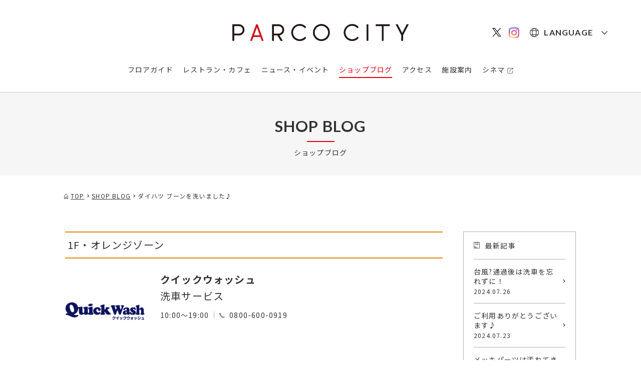

--- FILE ---
content_type: text/html; charset=UTF-8
request_url: https://www.parcocity.jp/shopblog/detail/?cd=024024&scd=000354
body_size: 6031
content:
<!DOCTYPE html>
<html lang="ja">

<head>
  <!-- Google Tag Manager -->
<script>(function(w,d,s,l,i){w[l]=w[l]||[];w[l].push({'gtm.start':
new Date().getTime(),event:'gtm.js'});var f=d.getElementsByTagName(s)[0],
j=d.createElement(s),dl=l!='dataLayer'?'&l='+l:'';j.async=true;j.src=
'https://www.googletagmanager.com/gtm.js?id='+i+dl;f.parentNode.insertBefore(j,f);
})(window,document,'script','dataLayer','GTM-5J78TFG');</script>
<!-- End Google Tag Manager -->
  <meta charset="UTF-8">
  <meta name="viewport" content="width=device-width, initial-scale=1.0">
  <meta name="format-detection" content="telephone=no">
  <meta http-equiv="X-UA-Compatible" content="ie=edge">
  <title>ダイハツ ブーンを洗いました♪ - クイックウォッシュ | ショップブログ | PARCO CITY - パルコシティ</title>
  <meta name="description" content="&lt;p&gt;ダイハツ ブーン (Sサイズ)&lt;/p&gt;&lt;p&gt;撥水ワックスコート洗車 / ガラスコート&lt;/p&gt;&lt;p&gt;&amp;nbsp;&lt;/p&gt;&lt;p&gt;&lt;img src=&quot;/">
  <meta name="keywords" content="浦添西海岸計画,沖縄,浦添市,那覇港浦添ふ頭,サンエー,パルコ,商業施設,ショッピングセンター,PARCO CITY">
  <!-- OGP -->
    <meta property="fb:admins" content="100005423256030">
  <meta property="og:locale" content="ja_JP" />
  <meta property="og:type" content="article" />
  <meta property="og:title" content="ダイハツ ブーンを洗いました♪ - クイックウォッシュ | ショップブログ | PARCO CITY - パルコシティ" />
  <meta property="og:url" content="https://www.parcocity.jp/shopblog/detail/?cd=024024&scd=000354" />
  <meta property="og:site_name" content="PARCO CITY" />
  <meta property="og:description" content="&lt;p&gt;ダイハツ ブーン (Sサイズ)&lt;/p&gt;&lt;p&gt;撥水ワックスコート洗車 / ガラスコート&lt;/p&gt;&lt;p&gt;&amp;nbsp;&lt;/p&gt;&lt;p&gt;&lt;img src=&quot;/" />
  <meta property="og:image" content="https://www.parcocity.jp/uploads/images/resized/500x500/errors/noimage.png" />
  <!-- GOOGLE FONT -->
  <link href="https://fonts.googleapis.com/css?family=Lato:700|Noto+Sans+JP:400,500,700&amp;subset=japanese" rel="stylesheet">
  <link rel="stylesheet" href="/css/style.css">
  <link rel="stylesheet" href="/css/blog.css">
  

<!-- TikTokベースコード -->
<script>
!function (w, d, t) {
  w.TiktokAnalyticsObject=t;var ttq=w[t]=w[t]||[];ttq.methods=["page","track","identify","instances","debug","on","off","once","ready","alias","group","enableCookie","disableCookie"],ttq.setAndDefer=function(t,e){t[e]=function(){t.push([e].concat(Array.prototype.slice.call(arguments,0)))}};for(var i=0;i<ttq.methods.length;i++)ttq.setAndDefer(ttq,ttq.methods[i]);ttq.instance=function(t){for(var e=ttq._i[t]||[],n=0;n<ttq.methods.length;n++)ttq.setAndDefer(e,ttq.methods[n]);return e},ttq.load=function(e,n){var i="https://analytics.tiktok.com/i18n/pixel/events.js";ttq._i=ttq._i||{},ttq._i[e]=[],ttq._i[e]._u=i,ttq._t=ttq._t||{},ttq._t[e]=+new Date,ttq._o=ttq._o||{},ttq._o[e]=n||{};var o=document.createElement("script");o.type="text/javascript",o.async=!0,o.src=i+"?sdkid="+e+"&lib="+t;var a=document.getElementsByTagName("script")[0];a.parentNode.insertBefore(o,a)};

  ttq.load('CG00UDJC77UFDMGL921G');
  ttq.page();
}(window, document, 'ttq');
</script>
</head>

<body class="blog_detail">
  <!-- Google Tag Manager (noscript) -->
<noscript><iframe src="https://www.googletagmanager.com/ns.html?id=GTM-5J78TFG"
height="0" width="0" style="display:none;visibility:hidden"></iframe></noscript>
<!-- End Google Tag Manager (noscript) -->

  <div class="remodal-bg">
  <header class="header">
    <!-- SP -->
    <div class="header_inner-sp">
      <div class="header_inner-sp-logo">
        <a href="/">
          <img src="/images/logo_header.svg" alt="PARCO CITY">
        </a>
      </div>
      <div class="header_inner-sp-sns">
          <div class="header_inner-sp-sns-x">
            <a href="https://twitter.com/SanA_PARCO_CITY" target="_blank"><img src="/images/icon_x.svg" alt="X"></a>
          </div>
          <div class="header_inner-sp-sns-insta">
            <a href="https://www.instagram.com/parcocity_official/" target="_blank" onclick="gtag('event','click',{'event_category':'instagram','event_label':'https://www.instagram.com/parcocity_official/'});"><img src="/images/icon_insta.png" alt="Instagram"></a>
          </div>
      </div>
      <a class="header_inner-sp-trigger" data-remodal-target="modal">
        <img src="/images/icn_trigger.svg" alt="">
      </a>
      <div class="remodal" data-remodal-id="modal" data-remodal-options="hashTracking: false, closeOnOutsideClick: false">
        <div class="remodal_ttl">
          <div class="header_inner-sp-logo">
            <a href="/">
              <img src="/images/logo_white.svg" alt="PARCO CITY">
            </a>
          </div>
          <button data-remodal-action="close" class="remodal_ttl-close"></button>
        </div>
        <div class="remodal_lang">
          <div class="menu">
            <div class="animation_01">
              <span>LANGUAGE</span>
              <ul class="cl-notranslate cl-norewrite">
                <li><a href="https://parcocity.j-server.com/LUCSPRCC/ns/w3/jaen/https://www.parcocity.jp/">English</a></li>
                <li><a href="https://parcocity.j-server.com/LUCSPRCC/ns/w3/jazh/https://www.parcocity.jp/">簡体字</a></li>
                <li><a href="https://parcocity.j-server.com/LUCSPRCC/ns/w3/jazhb/https://www.parcocity.jp/">繁体字</a></li>
                <li><a href="https://parcocity.j-server.com/LUCSPRCC/ns/w3/jako/https://www.parcocity.jp/">한국어</a></li>
                                <li><a href="https://www.parcocity.jp/">日本語</a></li>
              </ul>
            </div>
          </div>
        </div>
        <ul class="remodal_list">
          <li class="animation_02"><a href="/floorguide">フロアガイド</a></li>
          <li class="animation_03"><a href="/restaurant">レストラン・カフェ</a></li>
          <li class="animation_05"><a href="/event">ニュース・イベント</a></li>
          <li class="animation_06"><a href="/shopblog">ショップブログ</a></li>
          <li class="animation_07"><a href="/facilities#eigyou">営業時間</a></li>
          <li class="animation_08"><a href="/access">アクセス</a></li>
          <li class="animation_09"><a href="/facilities">施設案内</a></li>
          <li class="animation_10"><a href="/sanacard">サンエーカードのご案内</a></li>
          <li class="animation_11"><a href="/facilities#duty-free">免税サービス</a></li>
          <li class="animation_12"><a href="/eventspace/">出店・広告プロモーションスペースのご案内</a></li>
          <li class="animation_13"><a href="https://www.unitedcinemas.jp/sp/urasoe/daily.php" class="external-type02" target="_blank">シネマ</a></li>
          <li class="animation_14"><a href="https://job-gear.net/sanaprc/" class="external-type02" target="_blank">スタッフ募集</a></li>
        </ul>
        <div class="remodal_time animation_15">
          <p>10:00〜22:00
            <span>食品・レストラン・シネマ等一部営業時間が異なります</span>
          </p>
        </div>
                <div class="remodal_sns animation_16">

        </div>
      </div>
    </div>
    <!-- PC -->
    <div class="header_inner-pc">
      <div class="header_inner-pc-logo">
        <a href="/">
          <img src="/images/logo_header.svg" alt="PARCO CITY">
        </a>
      </div>
      <div class="header_inner-pc-right">
        <div class="header_inner-pc-sns">
          <div class="header_inner-pc-sns-x">
            <a href="https://twitter.com/SanA_PARCO_CITY" target="_blank"><img src="/images/icon_x.svg" alt="X"></a>
          </div>
          <div class="header_inner-pc-sns-insta">
            <a href="https://www.instagram.com/parcocity_official/" target="_blank" onclick="gtag('event','click',{'event_category':'instagram','event_label':'https://www.instagram.com/parcocity_official/'});"><img src="/images/icon_insta.png" alt="Instagram"></a>
          </div>
        </div>
        <div class="header_inner-pc-lang">
          <div class="menu">
            <div>
              <span>LANGUAGE</span>
              <ul class="cl-notranslate cl-norewrite">
                <li><a href="https://parcocity.j-server.com/LUCSPRCC/ns/w3/jaen/https://www.parcocity.jp/">English</a></li>
                <li><a href="https://parcocity.j-server.com/LUCSPRCC/ns/w3/jazh/https://www.parcocity.jp/">簡体字</a></li>
                <li><a href="https://parcocity.j-server.com/LUCSPRCC/ns/w3/jazhb/https://www.parcocity.jp/">繁体字</a></li>
                <li><a href="https://parcocity.j-server.com/LUCSPRCC/ns/w3/jako/https://www.parcocity.jp/">한국어</a></li>
                                <li><a href="https://www.parcocity.jp/">日本語</a></li>
              </ul>
            </div>
          </div>
        </div>
              </div>
    </div>
    <div class="header_inner-pc-page">
      <ul class="header_inner-pc-page-menu">
        <li><a class="menu_floor" href="/floorguide">フロアガイド</a></li>
        <li><a class="menu_restaurant" href="/restaurant">レストラン・カフェ</a></li>
        <li><a class="menu_event" href="/event">ニュース・イベント</a></li>
        <li><a class="menu_blog" href="/shopblog">ショップブログ</a></li>
        <li><a class="menu_access" href="/access">アクセス</a></li>
        <li><a class="menu_facilities" href="/facilities">施設案内</a></li>
        <li><a class="menu_cinema" href="https://www.unitedcinemas.jp/urasoe/daily.php" target="_blank">シネマ</a></li>
      </ul>
    </div>
    <div class="header_inner-pc-global">
      <div class="header_inner-pc-global-wrap">
        <div class="header_inner-pc-global-logo">
          <a href="/">
            <img src="/images/logo_header.svg" alt="PARCO CITY">
          </a>
        </div>
        <ul class="header_inner-pc-global-menu">
          <li><a class="menu_floor" href="/floorguide">フロアガイド</a></li>
          <li><a class="menu_restaurant" href="/restaurant">レストラン・カフェ</a></li>
          <li><a class="menu_event" href="/event">ニュース・イベント</a></li>
          <li><a class="menu_blog" href="/shopblog">ショップブログ</a></li>
          <li><a class="menu_access" href="/access">アクセス</a></li>
          <li><a class="menu_facilities" href="/facilities">施設案内</a></li>
          <li><a class="menu_cinema" href="https://www.unitedcinemas.jp/urasoe/daily.php" target="_blank">シネマ</a></li>
        </ul>
      </div>
    </div>
  </header>

  <main class="main">
    <div class="page_ttl">
      <h2>SHOP BLOG</h2>
      <p>ショップブログ</p>
    </div>
    <ul class="breadcrumb" itemscope itemtype="http://schema.org/BreadcrumbList">
      <li itemprop="itemListElement" itemscope itemtype="http://schema.org/ListItem">
        <a href="/" itemprop="item">
          <span itemprop="name">TOP</span>
        </a>
        <meta itemprop="position" content="1" />
      </li>
      <li itemprop="itemListElement" itemscope itemtype="http://schema.org/ListItem">
        <a href="/shopblog/" itemprop="item">
          <span itemprop="name">SHOP BLOG</span>
        </a>
        <meta itemprop="position" content="2" />
      </li>
      <li itemprop="itemListElement" itemscope itemtype="http://schema.org/ListItem">
        <span itemprop="name">ダイハツ ブーンを洗いました♪</span>
        <meta itemprop="position" content="3" />
      </li>
    </ul>

    <div class="shop">
      <div class="shop_wrap">
        <section class="shop_info">
          <p class="shop_info_zone orange">1F・オレンジゾーン</p>
          <div class="shop_info_area">
            <div class="shop_info_area-img">
              <a href="/floorguide/detail?scd=000354"><img src="https://www.parcocity.jp/uploads/images/resized/160x160/parcocity/000002/000002/07e6ef67.png" alt=""></a>
            </div>
            <div class="shop_info_area-txt">
              <h2><a href="/floorguide/detail?scd=000354">クイックウォッシュ</a></h2>
              <p class="category">洗車サービス</p>
              <p class="time">10:00～19:00<span class="tel">0800-600-0919</span></p>
            </div>
          </div>
        </section>
        <div class="shop_content new">
          <p class="date">2023.02.02 Thu.</p>
          <h1>ダイハツ ブーンを洗いました♪</h1>
          <div class="shop_content_body">
            <p>ダイハツ ブーン (Sサイズ)</p>
<p>撥水ワックスコート洗車 / ガラスコート</p>
<p>&nbsp;</p>
<p><img src="https://parcocity.pictona.jp/scc-admin/asset/parcocity/000362/000362/1ef1cf3d.jpg" alt="画像" width="600"></p>
<p>&nbsp;</p>
<p>ご利用ありがとうございました?</p>
<p>&nbsp;</p>
<p>&nbsp;</p>
<p>ピカピカの愛車で気持ちも明るく充実した1日を☺️！</p>
<p>&nbsp;</p>
<p>■もう洗車場へ並ばなくても良いですよ！</p>
<p>お買い物中に洗車しておきます</p>
<p>&nbsp;</p>
<p>＜QWの特徴＞</p>
<p>・鍵の預かりは 不要</p>
<p>・ネット決済なら受け付け 不要</p>
<p>・車内清掃は 無料除菌サービス</p>
<p>・前払いなので好きな時間に帰ってきて良い</p>
<p>&nbsp;</p>
<p>スタッフ一同、お待ちしております?</p>
<p>&nbsp;</p>
<p>ネット予約</p>
<p><a href="https://quickwash.co.jp/booking/">https://quickwash.co.jp/booking/</a></p>
<p>パルコシティ店公式HP</p>
<p><a href="https://quickwash.co.jp/parco-city/">https://quickwash.co.jp/parco-city/</a></p>
<p>公式Instagram</p>
<p><a href="https://www.instagram.com/quickwash.oka/">https://www.instagram.com/quickwash.oka/</a></p>          </div>

                  </div>
        
                        
        <div class="shop_content_sns">
          <div class="x"><a href="http://twitter.com/share/?url=https%3A%2F%2Fwww.parcocity.jp%2Fshopblog%2Fdetail%2F%3Fcd%3D024024%26scd%3D000354&amp;text=%E3%83%80%E3%82%A4%E3%83%8F%E3%83%84+%E3%83%96%E3%83%BC%E3%83%B3%E3%82%92%E6%B4%97%E3%81%84%E3%81%BE%E3%81%97%E3%81%9F%E2%99%AA+-+%E3%82%AF%E3%82%A4%E3%83%83%E3%82%AF%E3%82%A6%E3%82%A9%E3%83%83%E3%82%B7%E3%83%A5+%7C+%E3%82%B7%E3%83%A7%E3%83%83%E3%83%97%E3%83%96%E3%83%AD%E3%82%B0+%7C+PARCO+CITY+-+%E3%83%91%E3%83%AB%E3%82%B3%E3%82%B7%E3%83%86%E3%82%A3" target="_blank"><img src="/images/icn_share-x.svg" alt="ツイートする" width="85"></a></div>
          <div class="facebook"><a href="http://www.facebook.com/sharer.php?u=https%3A%2F%2Fwww.parcocity.jp%2Fshopblog%2Fdetail%2F%3Fcd%3D024024%26scd%3D000354&amp;t=%E3%83%80%E3%82%A4%E3%83%8F%E3%83%84+%E3%83%96%E3%83%BC%E3%83%B3%E3%82%92%E6%B4%97%E3%81%84%E3%81%BE%E3%81%97%E3%81%9F%E2%99%AA+-+%E3%82%AF%E3%82%A4%E3%83%83%E3%82%AF%E3%82%A6%E3%82%A9%E3%83%83%E3%82%B7%E3%83%A5+%7C+%E3%82%B7%E3%83%A7%E3%83%83%E3%83%97%E3%83%96%E3%83%AD%E3%82%B0+%7C+PARCO+CITY+-+%E3%83%91%E3%83%AB%E3%82%B3%E3%82%B7%E3%83%86%E3%82%A3" target="_blank"><img src="/images/icn_share-facebook.svg" alt="Facebookでシェアする"></a></div>
          <div class="line"><a href="http://line.me/R/msg/text/?%E3%83%80%E3%82%A4%E3%83%8F%E3%83%84+%E3%83%96%E3%83%BC%E3%83%B3%E3%82%92%E6%B4%97%E3%81%84%E3%81%BE%E3%81%97%E3%81%9F%E2%99%AA+-+%E3%82%AF%E3%82%A4%E3%83%83%E3%82%AF%E3%82%A6%E3%82%A9%E3%83%83%E3%82%B7%E3%83%A5+%7C+%E3%82%B7%E3%83%A7%E3%83%83%E3%83%97%E3%83%96%E3%83%AD%E3%82%B0+%7C+PARCO+CITY+-+%E3%83%91%E3%83%AB%E3%82%B3%E3%82%B7%E3%83%86%E3%82%A3%0D%0Ahttps%3A%2F%2Fwww.parcocity.jp%2Fshopblog%2Fdetail%2F%3Fcd%3D024024%26scd%3D000354" target="_blank"><img src="/images/icn_share-line.svg" alt="LINEで送る"></a></div>
        </div>
      </div>

      <div class="article_select sp_only">
        <ul>
                    <li class="prev"><a href="?cd=024047&scd=000354">前の記事へ</a></li>
          
                    <li class="next"><a href="?cd=023954&scd=000354">次の記事へ</a></li>
                  </ul>
      </div>

      <div class="latest_article sp_only">
        <p class="latest_article_ttl">最新記事</p>
        <div class="card_wrap">
                                        <div class="card">
            <a class="card_anchor" href="/shopblog/detail?cd=030570&scd=000354">
              <div class="card_img">
                <div class="card_img-original-wrap">
                  <img class="card_img-original" src="https://www.parcocity.jp/uploads/images/resized/800x500/parcocity/000362/000362/086feeca.jpg" alt="" />
                </div>
              </div>
              <p class="card_date">2024.07.26<span class="card_date-week">Fri.</span></p>
              <p class="card_zone"><span class="card_zone-floor">1F</span>オレンジゾーン</p>
              <p class="card_ttl">台風?通過後は洗車を忘れずに！</p>
            </a>
          </div>
                              <div class="card">
            <a class="card_anchor" href="/shopblog/detail?cd=030521&scd=000354">
              <div class="card_img">
                <div class="card_img-original-wrap">
                  <img class="card_img-original" src="https://www.parcocity.jp/uploads/images/resized/800x500/parcocity/000362/000362/c0002963.jpg" alt="" />
                </div>
              </div>
              <p class="card_date">2024.07.23<span class="card_date-week">Tue.</span></p>
              <p class="card_zone"><span class="card_zone-floor">1F</span>オレンジゾーン</p>
              <p class="card_ttl">ご利用ありがとうございます♪</p>
            </a>
          </div>
                              <div class="card">
            <a class="card_anchor" href="/shopblog/detail?cd=030494&scd=000354">
              <div class="card_img">
                <div class="card_img-original-wrap">
                  <img class="card_img-original" src="https://www.parcocity.jp/uploads/images/resized/800x500/parcocity/000362/000362/c0677145.jpg" alt="" />
                </div>
              </div>
              <p class="card_date">2024.07.19<span class="card_date-week">Fri.</span></p>
              <p class="card_zone"><span class="card_zone-floor">1F</span>オレンジゾーン</p>
              <p class="card_ttl">メッキパーツは汚れてきていませんか???</p>
            </a>
          </div>
                              <div class="card">
            <a class="card_anchor" href="/shopblog/detail?cd=030439&scd=000354">
              <div class="card_img">
                <div class="card_img-original-wrap">
                  <img class="card_img-original" src="https://www.parcocity.jp/uploads/images/resized/800x500/parcocity/000362/000362/cd73c0b6.jpg" alt="" />
                </div>
              </div>
              <p class="card_date">2024.07.16<span class="card_date-week">Tue.</span></p>
              <p class="card_zone"><span class="card_zone-floor">1F</span>オレンジゾーン</p>
              <p class="card_ttl">ご利用ありがとうございます♪</p>
            </a>
          </div>
                            </div>
      </div>

      <aside>
        <div class="latest_article-pc pc_only">
          <p class="latest_article-pc_ttl">最新記事</p>
          <ul>
                        <li><a href="?cd=030570&scd=000354">台風?通過後は洗車を忘れずに！ <span>2024.07.26</span></a></li>
                        <li><a href="?cd=030521&scd=000354">ご利用ありがとうございます♪ <span>2024.07.23</span></a></li>
                        <li><a href="?cd=030494&scd=000354">メッキパーツは汚れてきていませんか??? <span>2024.07.19</span></a></li>
                        <li><a href="?cd=030439&scd=000354">ご利用ありがとうございます♪ <span>2024.07.16</span></a></li>
                        <li><a href="?cd=030433&scd=000354">タイヤホイールもピカピカに✨ <span>2024.07.13</span></a></li>
                      </ul>
        </div>

        <div class="archive_article-pc pc_only">
          <p class="archive_article-pc_ttl">アーカイブ</p>
          <ul>
                        <li><a href="/shopblog/archive?scd=000354&yearmonth=202407">2024年07月</a></li>
                        <li><a href="/shopblog/archive?scd=000354&yearmonth=202406">2024年06月</a></li>
                        <li><a href="/shopblog/archive?scd=000354&yearmonth=202405">2024年05月</a></li>
                        <li><a href="/shopblog/archive?scd=000354&yearmonth=202404">2024年04月</a></li>
                        <li><a href="/shopblog/archive?scd=000354&yearmonth=202403">2024年03月</a></li>
                        <li><a href="/shopblog/archive?scd=000354&yearmonth=202402">2024年02月</a></li>
                        <li><a href="/shopblog/archive?scd=000354&yearmonth=202401">2024年01月</a></li>
                        <li><a href="/shopblog/archive?scd=000354&yearmonth=202312">2023年12月</a></li>
                        <li><a href="/shopblog/archive?scd=000354&yearmonth=202311">2023年11月</a></li>
                        <li><a href="/shopblog/archive?scd=000354&yearmonth=202310">2023年10月</a></li>
                        <li><a href="/shopblog/archive?scd=000354&yearmonth=202309">2023年09月</a></li>
                        <li><a href="/shopblog/archive?scd=000354&yearmonth=202308">2023年08月</a></li>
                        <li><a href="/shopblog/archive?scd=000354&yearmonth=202307">2023年07月</a></li>
                        <li><a href="/shopblog/archive?scd=000354&yearmonth=202306">2023年06月</a></li>
                        <li><a href="/shopblog/archive?scd=000354&yearmonth=202305">2023年05月</a></li>
                        <li><a href="/shopblog/archive?scd=000354&yearmonth=202304">2023年04月</a></li>
                        <li><a href="/shopblog/archive?scd=000354&yearmonth=202303">2023年03月</a></li>
                        <li><a href="/shopblog/archive?scd=000354&yearmonth=202302">2023年02月</a></li>
                        <li><a href="/shopblog/archive?scd=000354&yearmonth=202301">2023年01月</a></li>
                        <li><a href="/shopblog/archive?scd=000354&yearmonth=202212">2022年12月</a></li>
                        <li><a href="/shopblog/archive?scd=000354&yearmonth=202211">2022年11月</a></li>
                        <li><a href="/shopblog/archive?scd=000354&yearmonth=202210">2022年10月</a></li>
                        <li><a href="/shopblog/archive?scd=000354&yearmonth=202209">2022年09月</a></li>
                        <li><a href="/shopblog/archive?scd=000354&yearmonth=202208">2022年08月</a></li>
                        <li><a href="/shopblog/archive?scd=000354&yearmonth=202207">2022年07月</a></li>
                        <li><a href="/shopblog/archive?scd=000354&yearmonth=202206">2022年06月</a></li>
                        <li><a href="/shopblog/archive?scd=000354&yearmonth=202205">2022年05月</a></li>
                        <li><a href="/shopblog/archive?scd=000354&yearmonth=202204">2022年04月</a></li>
                        <li><a href="/shopblog/archive?scd=000354&yearmonth=202203">2022年03月</a></li>
                        <li><a href="/shopblog/archive?scd=000354&yearmonth=202202">2022年02月</a></li>
                        <li><a href="/shopblog/archive?scd=000354&yearmonth=202201">2022年01月</a></li>
                        <li><a href="/shopblog/archive?scd=000354&yearmonth=202112">2021年12月</a></li>
                        <li><a href="/shopblog/archive?scd=000354&yearmonth=202111">2021年11月</a></li>
                      </ul>
        </div>

        <div class="archive_article sp_only">
          <p class="archive_article_ttl">アーカイブ</p>
          <div id="archive_article_menu">
            <div>
              <select onChange="location.href=value;">
                <option value="" hidden>選択する</option>
                                <option value="/shopblog/archive?scd=000354&yearmonth=202407">2024年07月（8）</option>
                                <option value="/shopblog/archive?scd=000354&yearmonth=202406">2024年06月（6）</option>
                                <option value="/shopblog/archive?scd=000354&yearmonth=202405">2024年05月（7）</option>
                                <option value="/shopblog/archive?scd=000354&yearmonth=202404">2024年04月（9）</option>
                                <option value="/shopblog/archive?scd=000354&yearmonth=202403">2024年03月（9）</option>
                                <option value="/shopblog/archive?scd=000354&yearmonth=202402">2024年02月（6）</option>
                                <option value="/shopblog/archive?scd=000354&yearmonth=202401">2024年01月（8）</option>
                                <option value="/shopblog/archive?scd=000354&yearmonth=202312">2023年12月（8）</option>
                                <option value="/shopblog/archive?scd=000354&yearmonth=202311">2023年11月（7）</option>
                                <option value="/shopblog/archive?scd=000354&yearmonth=202310">2023年10月（9）</option>
                                <option value="/shopblog/archive?scd=000354&yearmonth=202309">2023年09月（8）</option>
                                <option value="/shopblog/archive?scd=000354&yearmonth=202308">2023年08月（11）</option>
                                <option value="/shopblog/archive?scd=000354&yearmonth=202307">2023年07月（9）</option>
                                <option value="/shopblog/archive?scd=000354&yearmonth=202306">2023年06月（9）</option>
                                <option value="/shopblog/archive?scd=000354&yearmonth=202305">2023年05月（9）</option>
                                <option value="/shopblog/archive?scd=000354&yearmonth=202304">2023年04月（8）</option>
                                <option value="/shopblog/archive?scd=000354&yearmonth=202303">2023年03月（10）</option>
                                <option value="/shopblog/archive?scd=000354&yearmonth=202302">2023年02月（6）</option>
                                <option value="/shopblog/archive?scd=000354&yearmonth=202301">2023年01月（7）</option>
                                <option value="/shopblog/archive?scd=000354&yearmonth=202212">2022年12月（7）</option>
                                <option value="/shopblog/archive?scd=000354&yearmonth=202211">2022年11月（9）</option>
                                <option value="/shopblog/archive?scd=000354&yearmonth=202210">2022年10月（9）</option>
                                <option value="/shopblog/archive?scd=000354&yearmonth=202209">2022年09月（8）</option>
                                <option value="/shopblog/archive?scd=000354&yearmonth=202208">2022年08月（10）</option>
                                <option value="/shopblog/archive?scd=000354&yearmonth=202207">2022年07月（10）</option>
                                <option value="/shopblog/archive?scd=000354&yearmonth=202206">2022年06月（9）</option>
                                <option value="/shopblog/archive?scd=000354&yearmonth=202205">2022年05月（10）</option>
                                <option value="/shopblog/archive?scd=000354&yearmonth=202204">2022年04月（9）</option>
                                <option value="/shopblog/archive?scd=000354&yearmonth=202203">2022年03月（8）</option>
                                <option value="/shopblog/archive?scd=000354&yearmonth=202202">2022年02月（7）</option>
                                <option value="/shopblog/archive?scd=000354&yearmonth=202201">2022年01月（7）</option>
                                <option value="/shopblog/archive?scd=000354&yearmonth=202112">2021年12月（9）</option>
                                <option value="/shopblog/archive?scd=000354&yearmonth=202111">2021年11月（6）</option>
                              </select>
                            </ul>
            </div>
          </div>
        </div>
      </aside>
    </div>

    <div class="article_select pc_only">
      <ul>
                <li class="prev"><a href="?cd=024047&scd=000354">前の記事へ</a></li>
        
                <li class="next"><a href="?cd=023954&scd=000354">次の記事へ</a></li>
              </ul>
    </div>
  </main>

  <footer class="footer">
  <p id="page-top"><a href="#pagetop"></a></p>
  <div class="footer_link">
    <ul>
      <li><a href="/">TOP</a></li>
      <!-- <li><a href="">お問合せ</a></li> -->
      <!-- <li><a href="/corporate/#release">リリース</a></li> -->
      <!-- <li><a href="/privacypolicy">プライバシーポリシー</a></li> -->
      <li><a href="/legalnotice">免責事項</a></li>
      <li><a href="/corporate">会社概要</a></li>
      <li><a href="/eventspace">出店・広告プロモーションスペースのご案内</a></li>
      <li><a href="/sitemap">サイトマップ</a></li>
    </ul>
  </div>
  <div class="footer_logo"><a href="/corporate">株式会社サンエーパルコ</a></div>
  <p class="footer_copy">Copyright &copy; SAN-A PARCO, Inc. All rights reserved.</p>
</footer>
</div><!-- /remodal-bg -->

  <!-- script -->

  <script src="https://code.jquery.com/jquery-3.7.1.min.js" integrity="sha256-/JqT3SQfawRcv/BIHPThkBvs0OEvtFFmqPF/lYI/Cxo=" crossorigin="anonymous"></script>
  <script src="/js/remodal.min.js"></script>
  <script src="/js/slick.min.js"></script>
  <script src="/js/background-blur.min.js"></script>
  <!--object-sit（IE対策）-->
  <script src="https://cdnjs.cloudflare.com/ajax/libs/object-fit-images/3.2.3/ofi.js"></script>
  <script src="/js/index.js"></script>
  </body>

</html>


--- FILE ---
content_type: text/css
request_url: https://www.parcocity.jp/css/blog.css
body_size: 3035
content:
/*==================================
  MEDIA_QUERY
==================================*/
/*==================================
  VW_AUTO
==================================*/
/*==================================
  CARD_FILTER
==================================*/
.card_filter {
  padding: 0 13px;
  margin-bottom: 30px;
}

.card_filter ul {
  display: -webkit-box;
  display: -ms-flexbox;
  display: flex;
  -webkit-box-orient: horizontal;
  -webkit-box-direction: normal;
  -ms-flex-direction: row;
  flex-direction: row;
  -ms-flex-wrap: wrap;
  flex-wrap: wrap;
  -webkit-box-pack: justify;
  -ms-flex-pack: justify;
  justify-content: space-between;
}

.card_filter ul li {
  position: relative;
  text-align: center;
}

.card_filter ul li:nth-child(-n + 3) {
  width: calc(95% / 3);
  margin-bottom: 12.5px;
}

.card_filter ul li:not(:nth-child(-n + 3)) {
  width: calc(98% / 2);
}

.card_filter ul li.active button {
  border: 1px solid #333;
  color: #fff;
  background: #333;
}

.card_filter ul li.active:before {
  content: "";
  -webkit-transition: none;
  transition: none;
  position: absolute;
  width: 0;
  height: 0;
  border-style: solid;
  left: 0;
  right: 0;
  margin: auto;
  border-color: #333333 transparent transparent transparent;
  border-width: 7px 8.5px 0 8.5px;
  bottom: -7px;
}

.card_filter ul li button {
  width: 100%;
  height: 45px;
  border: 1px solid #333;
  display: -webkit-box;
  display: -ms-flexbox;
  display: flex;
  -webkit-box-pack: center;
  -ms-flex-pack: center;
  justify-content: center;
  -webkit-box-align: center;
  -ms-flex-align: center;
  align-items: center;
  color: #333;
  font-size: 12px;
  -webkit-transition: none;
  transition: none;
}

.card_filter ul li button:hover {
  opacity: 1;
}

@media (min-width: 769px) {
  .card_filter {
    max-width: 1025px;
    margin: 0 auto 40px;
    padding: 0;
  }
}

@media (min-width: 769px) {
  .card_filter ul {
    -ms-flex-wrap: nowrap;
    flex-wrap: nowrap;
  }
}

@media (min-width: 769px) {
  .card_filter ul li:nth-child(-n + 3) {
    width: auto;
    margin-bottom: 0;
  }
}

@media (min-width: 769px) {
  .card_filter ul li:not(:nth-child(-n + 3)) {
    width: auto;
  }
}

@media (min-width: 769px) {
  .card_filter ul li.active:before {
    border-width: 13px 17px 0 17px;
    bottom: -13px;
  }
}

@media (min-width: 769px) {
  .card_filter ul li button {
    width: 188px;
    height: 48px;
  }
}

/*==================================
  PAGENAV
==================================*/
.page_nav {
  margin-top: 30px;
  display: -webkit-box;
  display: -ms-flexbox;
  display: flex;
  -webkit-box-orient: horizontal;
  -webkit-box-direction: normal;
  -ms-flex-direction: row;
  flex-direction: row;
  -ms-flex-wrap: wrap;
  flex-wrap: wrap;
  -webkit-box-pack: center;
  -ms-flex-pack: center;
  justify-content: center;
  position: relative;
}

@media (min-width: 769px) {
  .page_nav {
    margin-top: 65px;
  }
}

.page_nav_inner {
  display: -webkit-box;
  display: -ms-flexbox;
  display: flex;
  -webkit-box-orient: horizontal;
  -webkit-box-direction: normal;
  -ms-flex-direction: row;
  flex-direction: row;
  position: absolute;
  top: 0;
  left: auto;
  right: auto;
  bottom: auto;
  margin: auto;
}

.page_nav li {
  border: 1px solid #afafaf;
  margin-right: 10px;
}

.page_nav li.next, .page_nav li.prev {
  border: 0;
  position: absolute;
}

.page_nav li.next a:hover, .page_nav li.prev a:hover {
  background: none;
}

.page_nav li.next.prev, .page_nav li.prev.prev {
  left: -10vw;
}

.page_nav li.next.next, .page_nav li.prev.next {
  right: -10vw;
}

.page_nav li a {
  display: -webkit-box;
  display: -ms-flexbox;
  display: flex;
  width: 8.53333vw;
  height: 8.53333vw;
  font-size: 8px;
  font-size: 2.13333vw;
  color: #333;
  -webkit-box-pack: center;
  -ms-flex-pack: center;
  justify-content: center;
  -webkit-box-align: center;
  -ms-flex-align: center;
  align-items: center;
}

.page_nav li a:hover {
  background: #f6f6f6;
}

.page_nav li span {
  display: -webkit-box;
  display: -ms-flexbox;
  display: flex;
  width: 8.53333vw;
  height: 8.53333vw;
  font-size: 8px;
  font-size: 2.13333vw;
  color: #333;
  -webkit-box-pack: center;
  -ms-flex-pack: center;
  justify-content: center;
  -webkit-box-align: center;
  -ms-flex-align: center;
  align-items: center;
  background: #f6f6f6;
}

@media (min-width: 769px) {
  .page_nav li.next.prev, .page_nav li.prev.prev {
    left: -50px;
  }
}

@media (min-width: 769px) {
  .page_nav li.next.next, .page_nav li.prev.next {
    right: -50px;
  }
}

@media (min-width: 769px) {
  .page_nav li a {
    width: 40px;
    height: 40px;
    font-size: 14px;
  }
}

@media (min-width: 769px) {
  .page_nav li span {
    width: 40px;
    height: 40px;
    font-size: 14px;
  }
}

/*==================================
  ARTICLE_SELECT
==================================*/
.article_select {
  margin-top: 40px;
}

.article_select ul {
  display: -webkit-box;
  display: -ms-flexbox;
  display: flex;
  -webkit-box-orient: horizontal;
  -webkit-box-direction: normal;
  -ms-flex-direction: row;
  flex-direction: row;
  -ms-flex-wrap: nowrap;
  flex-wrap: nowrap;
  -webkit-box-pack: center;
  -ms-flex-pack: center;
  justify-content: center;
  padding: 0 13px;
  position: relative;
  max-width: 90vw;
  margin: 0 auto;
  width: 100%;
}

.article_select ul li a {
  font-size: 14px;
  font-size: 3.73333vw;
}

.article_select ul li a:hover {
  text-decoration: underline;
}

.article_select ul li.prev {
  display: -webkit-box;
  display: -ms-flexbox;
  display: flex;
  -webkit-box-align: center;
  -ms-flex-align: center;
  align-items: center;
  position: absolute;
  top: 0;
  left: 3vw;
  right: auto;
  width: -webkit-max-content;
  width: -moz-max-content;
  width: max-content;
}

.article_select ul li.prev:before {
  content: "";
  background: url("/images/icn_page-nav.svg") no-repeat;
  width: 4px;
  height: 8px;
  display: inline-block;
  background-size: contain;
  padding-right: 14px;
}

.article_select ul li.back {
  border-right: 1px solid #ccc;
  border-left: 1px solid #ccc;
  padding-left: 3vw;
  padding-right: 3vw;
  position: relative;
  display: -webkit-box;
  display: -ms-flexbox;
  display: flex;
  -webkit-box-align: center;
  -ms-flex-align: center;
  align-items: center;
  top: 0;
  left: auto;
  right: auto;
  width: -webkit-max-content;
  width: -moz-max-content;
  width: max-content;
}

.article_select ul li.next {
  display: -webkit-box;
  display: -ms-flexbox;
  display: flex;
  -webkit-box-align: center;
  -ms-flex-align: center;
  align-items: center;
  position: absolute;
  width: -webkit-max-content;
  width: -moz-max-content;
  width: max-content;
  top: 0;
  left: auto;
  right: 3vw;
}

.article_select ul li.next:after {
  content: "";
  background: url("/images/icn_page-nav.svg") no-repeat;
  width: 4px;
  height: 8px;
  background-size: contain;
  -webkit-transform: rotate(180deg);
  transform: rotate(180deg);
  display: inline-block;
  background-size: contain;
  padding-left: 14px;
}

@media (min-width: 769px) {
  .article_select {
    margin-top: 80px;
  }
}

@media (min-width: 769px) {
  .article_select ul {
    padding: 0;
    max-width: 380px;
  }
}

@media (min-width: 769px) {
  .article_select ul li a {
    font-size: 14px;
  }
}

@media (min-width: 769px) {
  .article_select ul li.prev {
    left: 30px;
  }
}

@media (min-width: 769px) {
  .article_select ul li.back {
    padding-left: 15px;
    padding-right: 15px;
  }
}

@media (min-width: 769px) {
  .article_select ul li.next {
    right: 30px;
  }
}

/*==================================
  SHOP INFO
==================================*/
@media (min-width: 769px) {
  .shop {
    display: -webkit-box;
    display: -ms-flexbox;
    display: flex;
    max-width: 1020px;
    margin: 0 auto;
    width: 100%;
    -webkit-box-pack: justify;
    -ms-flex-pack: justify;
    justify-content: space-between;
  }
}

@media (min-width: 769px) {
  .shop_wrap {
    max-width: 754px;
    width: 100%;
  }
}

@media (min-width: 769px) {
  aside {
    max-width: 225px;
    width: 100%;
  }
}

.shop_info {
  padding: 0 13px;
}

@media (min-width: 769px) {
  .shop_info {
    padding: 0;
  }
}

.shop_info_zone {
  border-top: 2px solid #82b128;
  border-bottom: 2px solid #82b128;
  padding: 9px 0;
  font-size: 12px;
  font-size: 3.2vw;
}

.shop_info_zone.orange {
  border-top: 2px solid #dc8b12;
  border-bottom: 2px solid #dc8b12;
}

.shop_info_zone.green {
  border-top: 2px solid #82b128;
  border-bottom: 2px solid #82b128;
}

.shop_info_zone.blue {
  border-top: 2px solid #1a8dcb;
  border-bottom: 2px solid #1a8dcb;
}

@media (min-width: 769px) {
  .shop_info_zone {
    font-size: 20px;
    padding: 15px 0 15px 5px;
  }
}

.shop_info_area {
  margin-top: 25px;
  display: -webkit-box;
  display: -ms-flexbox;
  display: flex;
  -webkit-box-pack: justify;
  -ms-flex-pack: justify;
  justify-content: space-between;
}

.shop_info_area-img {
  max-width: 22vw;
  width: 100%;
}

@media (min-width: 769px) {
  .shop_info_area-img {
    max-width: 160px;
  }
}

.shop_info_area-txt {
  max-width: calc(100% - (22vw + 15px));
  width: 100%;
}

.shop_info_area-txt h2 {
  font-weight: bold;
  font-size: 12px;
  font-size: 3.2vw;
  line-height: 1.66;
}

.shop_info_area-txt .category {
  font-weight: normal;
  font-size: 12px;
  font-size: 3.2vw;
  line-height: 1.66;
}

.shop_info_area-txt .time {
  margin-top: 15px;
  font-size: 11px;
  font-size: 2.93333vw;
}

.shop_info_area-txt .time .tel {
  margin-left: 10px;
  padding-right: 10px;
  padding-left: 10px;
  border-left: 1px solid #afafaf;
  display: inline-block;
}

.shop_info_area-txt .time .tel:before {
  content: '';
  background: url("/images/icn_tel.svg") no-repeat;
  width: 10px;
  height: 10px;
  background-size: contain;
  display: inline-block;
  padding-right: 10px;
}

@media (min-width: 769px) {
  .shop_info_area-txt {
    max-width: calc(100% - (160px + 30px));
  }
}

@media (min-width: 769px) {
  .shop_info_area-txt h2 {
    font-size: 20px;
  }
}

@media (min-width: 769px) {
  .shop_info_area-txt .category {
    font-size: 20px;
  }
}

@media (min-width: 769px) {
  .shop_info_area-txt .time {
    font-size: 14px;
  }
}

.shop_content {
  padding: 0 13px;
  margin-top: 35px;
}

.shop_content .date {
  font-size: 10px;
  font-size: 2.66667vw;
}

.shop_content.new .date:before {
  content: 'NEW';
  font-family: 'Lato', sans-serif;
  color: #fff;
  background: #e60012;
  font-size: 10px;
  font-size: 2.66667vw;
  padding: 4px 11.5px;
  margin-right: 10px;
}

.shop_content h1 {
  margin-top: 12px;
  font-weight: bold;
  font-size: 17px;
  font-size: 4.53333vw;
  line-height: 1.61;
}

@media (min-width: 769px) {
  .shop_content {
    padding: 0;
    margin-top: 30px;
  }
}

@media (min-width: 769px) {
  .shop_content .date {
    font-size: 12px;
  }
}

@media (min-width: 769px) {
  .shop_content.new .date:before {
    font-size: 12px;
    padding: 1px 11.5px;
  }
}

@media (min-width: 769px) {
  .shop_content h1 {
    font-size: 20px;
  }
}

.shop_content_body {
  margin-top: 17px;
  font-size: 12px;
  font-size: 3.2vw;
  line-height: 1.66;
}

.shop_content_body a {
  text-decoration: underline;
}

.shop_content_body b {
  font-weight: bold;
}

.shop_content_body em {
  font-style: italic;
}

@media (min-width: 769px) {
  .shop_content_body {
    font-size: 14px;
    margin-top: 30px;
  }
}
.insta-movie  {
  text-align: center;
  margin-top: 30px;
  padding: 0 13px;
}
.insta-movie iframe {
  margin-left: auto !important;
  margin-right: auto !important;
}

.shop_content_sns {
  display: -webkit-box;
  display: -ms-flexbox;
  display: flex;
  -webkit-box-orient: horizontal;
  -webkit-box-direction: normal;
  -ms-flex-direction: row;
  flex-direction: row;
  -ms-flex-wrap: nowrap;
  flex-wrap: nowrap;
  -webkit-box-pack: end;
  -ms-flex-pack: end;
  justify-content: flex-end;
  margin-top: 30px;
  margin-right: 13px;
}

.shop_content_sns .twitter, .shop_content_sns .facebook, .shop_content_sns .x {
  margin-right: 5.2px;
}

.shop_content_sns .twitter a:after, .shop_content_sns .facebook a:after, .shop_content_sns .x a:after {
  content: none;
}

.shop_content_sns .line a:after {
  content: none;
}

@media (min-width: 769px) {
  .shop_content_sns {
    margin-top: 60px;
  }
}

.blog_archive .shop_info {
  max-width: 1020px;
  margin: 0 auto;
}

.blog_archive .latest_article {
  max-width: 1020px;
  margin: 0 auto;
  position: relative;
}

.blog_archive .latest_article_ttl:before {
  content: '';
  background: url("/images/icn_archive.svg") no-repeat;
  background-size: contain;
  width: 13px;
  height: 17px;
  display: inline-block;
  margin-right: 10px;
}

@media (min-width: 769px) {
  .blog_archive .latest_article {
    margin-top: 67px;
  }
}

@media (min-width: 769px) {
  .blog_archive .latest_article_ttl {
    padding: 0;
    font-size: 20px;
    margin-bottom: 30px;
  }
}

@media (min-width: 769px) {
  .blog_archive .archive_article {
    position: absolute;
    top: -15px;
    right: 0;
    width: 212px;
    z-index: 5;
  }
  .blog_archive .archive_article #archive_article_menu {
    padding: 0;
  }
  .blog_archive .archive_article #archive_article_menu div {
    background: #fff;
    /*
              span {
                font-size: 14px;
              }
              ul {
                li {
                  a {
                    font-size: 14px;
                  }
                }
              }
              */
  }
  .blog_archive .archive_article #archive_article_menu div select {
    font-size: 14px;
  }
}

/*==================================
  latest_article
==================================*/
.latest_article {
  margin-top: 57px;
}

.latest_article_ttl {
  padding: 0 13px;
  margin-bottom: 16.5px;
  font-size: 13px;
  font-size: 3.46667vw;
}

.latest_article_ttl:before {
  content: '';
  background: url("/images/icn_new_article.svg") no-repeat;
  background-size: contain;
  width: 13px;
  height: 13px;
  display: inline-block;
  margin-right: 10px;
}

.blog_archive .latest_article {
  margin-top: 40px;
}

/*==================================
  latest_article-pc
==================================*/
.latest_article-pc {
  border: 1px solid #afafaf;
  padding: 0 20px 10px;
}

.latest_article-pc_ttl {
  padding: 20px 0;
  font-size: 14px;
}

.latest_article-pc_ttl:before {
  content: '';
  background: url("/images/icn_new_article.svg") no-repeat;
  background-size: contain;
  width: 13px;
  height: 13px;
  display: inline-block;
  margin-right: 10px;
}

.latest_article-pc ul li {
  border-top: 1px solid #afafaf;
}

.latest_article-pc ul li a {
  padding: 15px 10px 15px 0;
  font-size: 14px;
  width: 100%;
  display: block;
  position: relative;
  line-height: 1.4;
}

.latest_article-pc ul li a:before {
  content: '';
  background: url("/images/icn_pankuzu-arrow.svg") no-repeat;
  display: block;
  width: 5px;
  height: 8.5px;
  background-size: contain;
  position: absolute;
  right: 0;
  top: 50%;
  -webkit-transform: translateY(-50%);
  transform: translateY(-50%);
}

.latest_article-pc ul li a span {
  font-size: 12px;
  display: block;
  margin-top: 3px;
}

/*==================================
  archive_article
==================================*/
.archive_article {
  margin-top: 35px;
}

@media (min-width: 769px) {
  .archive_article {
    margin-top: 0;
  }
}

.archive_article_ttl {
  padding: 0 13px;
  margin-bottom: 16.5px;
  font-size: 13px;
  font-size: 3.46667vw;
}

.archive_article_ttl:before {
  content: '';
  background: url("/images/icn_archive.svg") no-repeat;
  background-size: contain;
  width: 13px;
  height: 13px;
  display: inline-block;
  margin-right: 10px;
}

@media (min-width: 769px) {
  .archive_article_ttl {
    padding: 0;
    font-size: 14px;
  }
}

.archive_article #archive_article_menu {
  padding: 0 13px;
}

.archive_article #archive_article_menu div {
  position: relative;
  border: 1px solid #333;
  border-radius: 5px;
  overflow: hidden;
  /*
      span {
        cursor: pointer;
        height: 45px;
        display: flex;
        justify-content: center;
        align-items: center;
        position: relative;
        @include fz_vw(12);
        &:before {
          content: '';
          background: url($PATH+'icn_arrow-down.svg')no-repeat;
          position: absolute;
          width: 12.5px;
          height: 7px;
          background-size: contain;
          top: 50%;
          right: 20px;
          transform: translateY(-50%);
        }
      }
      ul {
        display: none;
        // position: absolute;
        // display: flex;
        flex-direction: column;
        justify-content: center;
        align-items: center;
        li {
          width: 95%;
          text-align: center;
          border-top: 1px solid #000;
          margin: 0 auto;
          @include fz_vw(12);
          a {
            padding: 15px 0;
            width: 100%;
            display: block;
          }
        }
      }
      */
}

.archive_article #archive_article_menu div:before {
  content: '';
  background: url("/images/icn_arrow-down.svg") no-repeat;
  position: absolute;
  width: 12.5px;
  height: 7px;
  background-size: contain;
  top: 50%;
  right: 20px;
  -webkit-transform: translateY(-50%);
  transform: translateY(-50%);
}

.archive_article #archive_article_menu div select {
  width: 100%;
  padding: 15px;
  text-align: center;
  text-indent: 0.01px;
  text-overflow: ellipsis;
  border: none;
  cursor: pointer;
  outline: none;
  background: transparent;
  background-image: none;
  -webkit-box-shadow: none;
  box-shadow: none;
  font-size: 12px;
  font-size: 3.2vw;
  -webkit-appearance: none;
  -moz-appearance: none;
  appearance: none;
}

.archive_article #archive_article_menu div select::-ms-expand {
  display: none;
}

/*==================================
  archive_article-pc
==================================*/
.archive_article-pc {
  border: 1px solid #afafaf;
  margin-top: 30px;
  padding: 0 20px 10px;
}

.archive_article-pc_ttl {
  padding: 20px 0;
  font-size: 14px;
}

.archive_article-pc_ttl:before {
  content: '';
  background: url("/images/icn_new_article.svg") no-repeat;
  background-size: contain;
  width: 13px;
  height: 13px;
  display: inline-block;
  margin-right: 10px;
}

.archive_article-pc ul li {
  border-top: 1px solid #afafaf;
}

.archive_article-pc ul li a {
  padding: 15px 10px 15px 0;
  font-size: 14px;
  width: 100%;
  display: block;
  position: relative;
  line-height: 1.4;
}

.archive_article-pc ul li a:before {
  content: '';
  background: url("/images/icn_pankuzu-arrow.svg") no-repeat;
  display: block;
  width: 5px;
  height: 8.5px;
  background-size: contain;
  position: absolute;
  right: 0;
  top: 50%;
  -webkit-transform: translateY(-50%);
  transform: translateY(-50%);
}

.archive_article-pc ul li a span {
  font-size: 12px;
  display: block;
  margin-top: 3px;
}

.blog_detail .article_select ul {
  justify-content: space-between;
}
  .blog_detail .article_select ul li.prev {
    border-right: 1px solid #ccc;
    position: relative;
    left: 0;
    width: 50%;
  }
  .blog_detail .article_select ul li.next {
    position: relative;
    right: 0;
    width: 50%;
    justify-content: flex-end;
  }
  @media (min-width: 769px) {
    .blog_detail .article_select ul {
      max-width: 320px;
    }
    .blog_detail .article_select ul li.prev {
    }
  }
/*# sourceMappingURL=maps/blog.css.map */


--- FILE ---
content_type: image/svg+xml
request_url: https://www.parcocity.jp/images/logo_white.svg
body_size: 3425
content:
<svg xmlns="http://www.w3.org/2000/svg" width="386.443" height="37.335" viewBox="0 0 386.443 37.335"><g transform="translate(-56.381 -179.81)"><g transform="translate(56.215 179.647)"><path d="M71.549,180.076h-15v37h4v-12h10a12.944,12.944,0,0,0,9-4c2.364-2.4,3-4.6,3-8,0-3.371-.634-6.586-3-9A14.981,14.981,0,0,0,71.549,180.076Zm-1,21h-10v-17h10c2.276,0,4.375,1.369,6,3s2,3.681,2,6c0,2.336-.376,4.363-2,6S72.825,201.076,70.549,201.076Z" transform="translate(-56.215 -179.745)" fill="#fff" stroke="#8e8e8f" stroke-miterlimit="10" stroke-width="0.335"/><path d="M182.995,193.076c0-3.371-.635-6.586-3-9a14.983,14.983,0,0,0-8-4h-15v37h3v-12h8l7,12h5l-7-12a12.922,12.922,0,0,0,7-4C182.359,198.673,182.995,196.48,182.995,193.076Zm-23-9h11c2.276,0,4.375,1.369,6,3s2,3.681,2,6c0,2.336-.377,4.363-2,6s-3.724,2-6,2h-11Z" transform="translate(-69.661 -179.745)" fill="#fff" stroke="#8e8e8f" stroke-miterlimit="10" stroke-width="0.335"/><path d="M114.3,180.076l-13,37h4l3-8h15l3,8h4l-13-37Zm8,25h-13l7-18Z" transform="translate(-61.965 -179.745)" fill="#dc000c" stroke="#8e8e8f" stroke-miterlimit="10" stroke-width="0.335"/><rect width="4" height="37" transform="translate(293.334 0.331)" fill="#fff" stroke="#8e8e8f" stroke-miterlimit="10" stroke-width="0.335"/><path d="M418.369,184.076h13v33h4v-33h14v-4h-31Z" transform="translate(-105.035 -179.745)" fill="#fff" stroke="#8e8e8f" stroke-miterlimit="10" stroke-width="0.335"/><path d="M492.84,180.076l-10,20-10-20h-4l12,25v12h4v-12l13-25Z" transform="translate(-111.506 -179.745)" fill="#fff" stroke="#8e8e8f" stroke-miterlimit="10" stroke-width="0.335"/><path d="M287.854,181.978c-2.851-1.68-5.639-2-9-2s-7.139.308-10,2a19.2,19.2,0,0,0-7,7c-1.658,2.9-2,6.595-2,10s.342,6.114,2,9a19.466,19.466,0,0,0,7,7c2.863,1.68,6.638,2,10,2s6.151-.32,9-2a19.6,19.6,0,0,0,7-7c1.658-2.887,2-5.6,2-9s-.342-7.1-2-10A19.484,19.484,0,0,0,287.854,181.978Zm-9,2a12.84,12.84,0,0,1,7,2,12.52,12.52,0,0,1,5,5,16.852,16.852,0,0,1,2,8,13.137,13.137,0,0,1-2,7c-1.308,2.274-2.756,4.675-5,6s-4.344,1-7,1-5.745.324-8-1-3.693-3.727-5-6a13.137,13.137,0,0,1-2-7,16.845,16.845,0,0,1,2-8,12.582,12.582,0,0,1,5-5A16.664,16.664,0,0,1,278.854,183.978Z" transform="translate(-83.52 -179.647)" fill="#fff" stroke="#8e8e8f" stroke-miterlimit="10" stroke-width="0.335"/></g><path d="M234.492,207.978a16.8,16.8,0,0,1-4,4c-2.241,1.322-4.344,1-7,1s-4.744.324-7-1a18.121,18.121,0,0,1-6-6,13.136,13.136,0,0,1-2-7,16.845,16.845,0,0,1,2-8c1.307-2.286,3.742-3.675,6-5a13.033,13.033,0,0,1,7-2,12.841,12.841,0,0,1,7,2,13.021,13.021,0,0,1,4,3l4-2a25.31,25.31,0,0,0-6-5c-2.851-1.68-5.639-2-9-2s-6.14.308-9,2a19.2,19.2,0,0,0-7,7,21.3,21.3,0,0,0-3,10c0,3.406,1.341,6.114,3,9a19.466,19.466,0,0,0,7,7c2.864,1.679,5.638,2,9,2s6.15-.32,9-2c1.964-1.158,4.592-2.257,6-4Z" transform="translate(-19.943)" fill="#fff" stroke="#8e8e8f" stroke-miterlimit="10" stroke-width="0.335"/><path d="M367.273,207.978a16.8,16.8,0,0,1-4,4c-2.241,1.322-4.345,1-7,1s-5.745.324-8-1-3.693-3.727-5-6a13.131,13.131,0,0,1-2-7,16.845,16.845,0,0,1,2-8,12.586,12.586,0,0,1,5-5,16.667,16.667,0,0,1,8-2,12.844,12.844,0,0,1,7,2,13.021,13.021,0,0,1,4,3l3-2c-1.407-1.746-3.038-3.843-5-5-2.851-1.68-5.641-2-9-2s-7.14.308-10,2c-2.865,1.663-4.342,4.1-6,7a21.3,21.3,0,0,0-3,10c0,3.406,1.342,6.114,3,9s3.138,5.323,6,7,6.637,2,10,2,6.151-.32,9-2a17.12,17.12,0,0,0,5-4Z" transform="translate(-37.724)" fill="#fff" stroke="#8e8e8f" stroke-miterlimit="10" stroke-width="0.335"/></g></svg>

--- FILE ---
content_type: image/svg+xml
request_url: https://www.parcocity.jp/images/icon_x.svg
body_size: 545
content:
<?xml version="1.0" encoding="UTF-8"?>
<svg id="_レイヤー_2" data-name="レイヤー 2" xmlns="http://www.w3.org/2000/svg" viewBox="0 0 8.16 8.34">
  <defs>
    <style>
      .cls-1 {
        fill: #000;
        stroke-width: 0px;
      }
    </style>
  </defs>
  <g id="_レイヤー_1-2" data-name="レイヤー 1">
    <path class="cls-1" d="m4.86,3.53L7.89,0h-.72l-2.64,3.07L2.43,0H0l3.18,4.64-3.18,3.7h.72l2.78-3.24,2.22,3.24h2.43l-3.3-4.81h0Zm-.99,1.15l-.32-.46L.98.54h1.11l2.07,2.96.32.46,2.69,3.85h-1.11l-2.2-3.14h0Z"/>
  </g>
</svg>

--- FILE ---
content_type: application/javascript; charset=UTF-8
request_url: https://analytics.tiktok.com/i18n/pixel/events.js?sdkid=CG00UDJC77UFDMGL921G&lib=ttq
body_size: 2212
content:

window[window["TiktokAnalyticsObject"]]._env = {"env":"external","key":""};
window[window["TiktokAnalyticsObject"]]._variation_id = 'default';window[window["TiktokAnalyticsObject"]]._vids = '';window[window["TiktokAnalyticsObject"]]._cc = 'US';window[window.TiktokAnalyticsObject]._li||(window[window.TiktokAnalyticsObject]._li={}),window[window.TiktokAnalyticsObject]._li["CG00UDJC77UFDMGL921G"]="366d34b2-f64f-11f0-8195-020017195b5e";window[window["TiktokAnalyticsObject"]]._cde = 390;; if(!window[window["TiktokAnalyticsObject"]]._server_unique_id) window[window["TiktokAnalyticsObject"]]._server_unique_id = '366d67be-f64f-11f0-8195-020017195b5e';window[window["TiktokAnalyticsObject"]]._plugins = {"AdvancedMatching":true,"AutoAdvancedMatching":true,"AutoClick":true,"AutoConfig":true,"Callback":true,"DiagnosticsConsole":true,"EnableLPV":true,"EnrichIpv6":true,"EnrichIpv6V2":true,"EventBuilder":true,"EventBuilderRuleEngine":true,"HistoryObserver":true,"Identify":true,"JSBridge":false,"Metadata":true,"Monitor":false,"PageData":true,"PerformanceInteraction":false,"RuntimeMeasurement":true,"Shopify":true,"WebFL":false};window[window["TiktokAnalyticsObject"]]._csid_config = {"enable":true};window[window["TiktokAnalyticsObject"]]._ttls_config = {"key":"ttoclid"};window[window["TiktokAnalyticsObject"]]._auto_config = {"open_graph":["audience"],"microdata":["audience"],"json_ld":["audience"],"meta":null};
!function(e,i,n,d,o,t){var u,a,l=g()._static_map||[{id:"MTBmYzFiNDExMA",map:{AutoAdvancedMatching:!1,Shopify:!1,JSBridge:!1,EventBuilderRuleEngine:!1,RemoveUnusedCode:!1}},{id:"MTBmYzFiNDExMQ",map:{AutoAdvancedMatching:!0,Shopify:!1,JSBridge:!1,EventBuilderRuleEngine:!1,RemoveUnusedCode:!1}},{id:"MTBmYzFiNDExMg",map:{AutoAdvancedMatching:!1,Shopify:!0,JSBridge:!1,EventBuilderRuleEngine:!1,RemoveUnusedCode:!1}},{id:"MTBmYzFiNDExMw",map:{AutoAdvancedMatching:!0,Shopify:!0,JSBridge:!1,EventBuilderRuleEngine:!1,RemoveUnusedCode:!1}},{id:"MTBmYzFiNDExNA",map:{AutoAdvancedMatching:!1,Shopify:!1,JSBridge:!0,EventBuilderRuleEngine:!1,RemoveUnusedCode:!1}},{id:"MTBmYzFiNDExNQ",map:{AutoAdvancedMatching:!0,Shopify:!1,JSBridge:!0,EventBuilderRuleEngine:!1,RemoveUnusedCode:!1}},{id:"MTBmYzFiNDExNg",map:{AutoAdvancedMatching:!1,Shopify:!0,JSBridge:!0,EventBuilderRuleEngine:!1,RemoveUnusedCode:!1}},{id:"MTBmYzFiNDExNw",map:{AutoAdvancedMatching:!0,Shopify:!0,JSBridge:!0,EventBuilderRuleEngine:!1,RemoveUnusedCode:!1}},{id:"MTBmYzFiNDExOA",map:{AutoAdvancedMatching:!1,Shopify:!1,JSBridge:!1,EventBuilderRuleEngine:!0,RemoveUnusedCode:!1}},{id:"MTBmYzFiNDExOQ",map:{AutoAdvancedMatching:!0,Shopify:!1,JSBridge:!1,EventBuilderRuleEngine:!0,RemoveUnusedCode:!1}},{id:"MTBmYzFiNDExMTA",map:{AutoAdvancedMatching:!1,Shopify:!0,JSBridge:!1,EventBuilderRuleEngine:!0,RemoveUnusedCode:!1}},{id:"MTBmYzFiNDExMTE",map:{AutoAdvancedMatching:!0,Shopify:!0,JSBridge:!1,EventBuilderRuleEngine:!0,RemoveUnusedCode:!1}},{id:"MTBmYzFiNDExMTI",map:{AutoAdvancedMatching:!1,Shopify:!1,JSBridge:!0,EventBuilderRuleEngine:!0,RemoveUnusedCode:!1}},{id:"MTBmYzFiNDExMTM",map:{AutoAdvancedMatching:!0,Shopify:!1,JSBridge:!0,EventBuilderRuleEngine:!0,RemoveUnusedCode:!1}},{id:"MTBmYzFiNDExMTQ",map:{AutoAdvancedMatching:!1,Shopify:!0,JSBridge:!0,EventBuilderRuleEngine:!0,RemoveUnusedCode:!1}},{id:"MTBmYzFiNDExMTU",map:{AutoAdvancedMatching:!0,Shopify:!0,JSBridge:!0,EventBuilderRuleEngine:!0,RemoveUnusedCode:!1}},{id:"MTBmYzFiNDExMTY",map:{AutoAdvancedMatching:!1,Shopify:!1,JSBridge:!1,EventBuilderRuleEngine:!1,RemoveUnusedCode:!0}},{id:"MTBmYzFiNDExMTc",map:{AutoAdvancedMatching:!0,Shopify:!1,JSBridge:!1,EventBuilderRuleEngine:!1,RemoveUnusedCode:!0}},{id:"MTBmYzFiNDExMTg",map:{AutoAdvancedMatching:!1,Shopify:!0,JSBridge:!1,EventBuilderRuleEngine:!1,RemoveUnusedCode:!0}},{id:"MTBmYzFiNDExMTk",map:{AutoAdvancedMatching:!0,Shopify:!0,JSBridge:!1,EventBuilderRuleEngine:!1,RemoveUnusedCode:!0}},{id:"MTBmYzFiNDExMjA",map:{AutoAdvancedMatching:!1,Shopify:!1,JSBridge:!0,EventBuilderRuleEngine:!1,RemoveUnusedCode:!0}},{id:"MTBmYzFiNDExMjE",map:{AutoAdvancedMatching:!0,Shopify:!1,JSBridge:!0,EventBuilderRuleEngine:!1,RemoveUnusedCode:!0}},{id:"MTBmYzFiNDExMjI",map:{AutoAdvancedMatching:!1,Shopify:!0,JSBridge:!0,EventBuilderRuleEngine:!1,RemoveUnusedCode:!0}},{id:"MTBmYzFiNDExMjM",map:{AutoAdvancedMatching:!0,Shopify:!0,JSBridge:!0,EventBuilderRuleEngine:!1,RemoveUnusedCode:!0}},{id:"MTBmYzFiNDExMjQ",map:{AutoAdvancedMatching:!1,Shopify:!1,JSBridge:!1,EventBuilderRuleEngine:!0,RemoveUnusedCode:!0}},{id:"MTBmYzFiNDExMjU",map:{AutoAdvancedMatching:!0,Shopify:!1,JSBridge:!1,EventBuilderRuleEngine:!0,RemoveUnusedCode:!0}},{id:"MTBmYzFiNDExMjY",map:{AutoAdvancedMatching:!1,Shopify:!0,JSBridge:!1,EventBuilderRuleEngine:!0,RemoveUnusedCode:!0}},{id:"MTBmYzFiNDExMjc",map:{AutoAdvancedMatching:!0,Shopify:!0,JSBridge:!1,EventBuilderRuleEngine:!0,RemoveUnusedCode:!0}},{id:"MTBmYzFiNDExMjg",map:{AutoAdvancedMatching:!1,Shopify:!1,JSBridge:!0,EventBuilderRuleEngine:!0,RemoveUnusedCode:!0}},{id:"MTBmYzFiNDExMjk",map:{AutoAdvancedMatching:!0,Shopify:!1,JSBridge:!0,EventBuilderRuleEngine:!0,RemoveUnusedCode:!0}},{id:"MTBmYzFiNDExMzA",map:{AutoAdvancedMatching:!1,Shopify:!0,JSBridge:!0,EventBuilderRuleEngine:!0,RemoveUnusedCode:!0}},{id:"MTBmYzFiNDExMzE",map:{AutoAdvancedMatching:!0,Shopify:!0,JSBridge:!0,EventBuilderRuleEngine:!0,RemoveUnusedCode:!0}}],e=(g()._static_map=l,a="https://analytics.tiktok.com/i18n/pixel/static/",null==(e=u={"info":{"pixelCode":"CG00UDJC77UFDMGL921G","name":"パルコシティ","status":0,"setupMode":0,"partner":"","advertiserID":"7202920581832933378","is_onsite":false,"firstPartyCookieEnabled":true},"plugins":{"Shopify":false,"AdvancedMatching":{"email":true,"phone_number":true,"first_name":true,"last_name":true,"city":true,"state":true,"country":true,"zip_code":true},"AutoAdvancedMatching":null,"Callback":true,"Identify":true,"Monitor":true,"PerformanceInteraction":true,"WebFL":true,"AutoConfig":{"form_rules":null,"vc_rules":{}},"PageData":{"performance":false,"interaction":true},"DiagnosticsConsole":true,"CompetitorInsight":true,"EventBuilder":true,"EnrichIpv6":true,"HistoryObserver":{"dynamic_web_pageview":true},"RuntimeMeasurement":true,"JSBridge":true,"EventBuilderRuleEngine":true,"RemoveUnusedCode":true,"EnableLPV":true,"AutoConfigV2":true,"EnableDatalayerVisiter":true},"rules":[{"code_id":7210213185733902337,"pixel_event_id":7210213185733902337,"trigger_type":"PAGEVIEW","conditions":[{"rule_id":5483767,"variable_type":"PAGE_URL","operator":"CONTAINS","value":"https://www.parcocity.jp/snapbook_spring2023/i01_02.html"}],"code":"\n\u003cscript\u003e\nwindow[window.TiktokAnalyticsObject].instance(\"CG00UDJC77UFDMGL921G\").track(\"AddToCart\",{\"pixelMethod\":\"standard\"});\n\u003c/script\u003e\n"},{"code_id":7210212217277382658,"pixel_event_id":7210212217277382658,"trigger_type":"PAGEVIEW","conditions":[{"rule_id":5483782,"variable_type":"PAGE_URL","operator":"CONTAINS","value":"https://www.parcocity.jp/snapbook_spring2023/i03_01.html"}],"code":"\n\u003cscript\u003e\nwindow[window.TiktokAnalyticsObject].instance(\"CG00UDJC77UFDMGL921G\").track(\"Contact\",{\"pixelMethod\":\"standard\"});\n\u003c/script\u003e\n"},{"code_id":7210212217277399042,"pixel_event_id":7210212217277399042,"trigger_type":"PAGEVIEW","conditions":[{"rule_id":5483779,"variable_type":"PAGE_URL","operator":"CONTAINS","value":"https://www.parcocity.jp/snapbook_spring2023/i02_03.html"}],"code":"\n\u003cscript\u003e\nwindow[window.TiktokAnalyticsObject].instance(\"CG00UDJC77UFDMGL921G\").track(\"CompleteRegistration\",{\"pixelMethod\":\"standard\"});\n\u003c/script\u003e\n"},{"code_id":7210212217277415426,"pixel_event_id":7210212217277415426,"trigger_type":"PAGEVIEW","conditions":[{"rule_id":5483780,"variable_type":"PAGE_URL","operator":"CONTAINS","value":"https://www.parcocity.jp/snapbook_spring2023/i02_02.html"}],"code":"\n\u003cscript\u003e\nwindow[window.TiktokAnalyticsObject].instance(\"CG00UDJC77UFDMGL921G\").track(\"Purchase\",{\"pixelMethod\":\"standard\"});\n\u003c/script\u003e\n"},{"code_id":7210212217277464578,"pixel_event_id":7210212217277464578,"trigger_type":"PAGEVIEW","conditions":[{"rule_id":5483777,"variable_type":"PAGE_URL","operator":"CONTAINS","value":"https://www.parcocity.jp/snapbook_spring2023/i03_03.html"}],"code":"\n\u003cscript\u003e\nwindow[window.TiktokAnalyticsObject].instance(\"CG00UDJC77UFDMGL921G\").track(\"InitiateCheckout\",{\"pixelMethod\":\"standard\"});\n\u003c/script\u003e\n"},{"code_id":7210212217277480962,"pixel_event_id":7210212217277480962,"trigger_type":"PAGEVIEW","conditions":[{"rule_id":5483778,"variable_type":"PAGE_URL","operator":"CONTAINS","value":"https://www.parcocity.jp/snapbook_spring2023/i01_03.html"}],"code":"\n\u003cscript\u003e\nwindow[window.TiktokAnalyticsObject].instance(\"CG00UDJC77UFDMGL921G\").track(\"AddToWishlist\",{\"pixelMethod\":\"standard\"});\n\u003c/script\u003e\n"},{"code_id":7210210394705641473,"pixel_event_id":7210210394705641473,"trigger_type":"PAGEVIEW","conditions":[{"rule_id":5483762,"variable_type":"PAGE_URL","operator":"CONTAINS","value":"https://www.parcocity.jp/snapbook_spring2023/i01_01.html"}],"code":"\n\u003cscript\u003e\nwindow[window.TiktokAnalyticsObject].instance(\"CG00UDJC77UFDMGL921G\").track(\"AddPaymentInfo\",{\"pixelMethod\":\"standard\"});\n\u003c/script\u003e\n"},{"code_id":7210212217277431810,"pixel_event_id":7210212217277431810,"trigger_type":"PAGEVIEW","conditions":[{"rule_id":5483781,"variable_type":"PAGE_URL","operator":"CONTAINS","value":"https://www.parcocity.jp/snapbook_spring2023/i02_01.html"}],"code":"\n\u003cscript\u003e\nwindow[window.TiktokAnalyticsObject].instance(\"CG00UDJC77UFDMGL921G\").track(\"ClickButton\",{\"pixelMethod\":\"standard\"});\n\u003c/script\u003e\n"},{"code_id":7210212217277448194,"pixel_event_id":7210212217277448194,"trigger_type":"PAGEVIEW","conditions":[{"rule_id":5483776,"variable_type":"PAGE_URL","operator":"CONTAINS","value":"https://www.parcocity.jp/snapbook_spring2023/i03_02.html"}],"code":"\n\u003cscript\u003e\nwindow[window.TiktokAnalyticsObject].instance(\"CG00UDJC77UFDMGL921G\").track(\"Download\",{\"pixelMethod\":\"standard\"});\n\u003c/script\u003e\n"}]})||null==(i=e.info)?void 0:i.pixelCode);function c(){return window&&window.TiktokAnalyticsObject||"ttq"}function g(){return window&&window[c()]}function r(e,i){i=g()[i];return i&&i[e]||{}}var v,m,i=g();i||(i=[],window&&(window[c()]=i)),Object.assign(u,{options:r(e,"_o")}),v=u,i._i||(i._i={}),(m=v.info.pixelCode)&&(i._i[m]||(i._i[m]=[]),Object.assign(i._i[m],v),i._i[m]._load=+new Date),Object.assign(u.info,{loadStart:r(e,"_t"),loadEnd:r(e,"_i")._load,loadId:i._li&&i._li[e]||""}),null!=(n=(d=i).instance)&&null!=(o=n.call(d,e))&&null!=(t=o.setPixelInfo)&&t.call(o,u.info),v=function(e,i,n){var t=0<arguments.length&&void 0!==e?e:{},u=1<arguments.length?i:void 0,e=2<arguments.length?n:void 0,i=function(e,i){for(var n=0;n<e.length;n++)if(i.call(null,e[n],n))return e[n]}(l,function(e){for(var n=e.map,i=Object.keys(n),d=function(e){var i;return"JSBridge"===e?"external"!==(null==(i=g()._env)?void 0:i.env)===n[e]:!(!t[e]||!u[e])===n[e]},o=0;o<i.length;o++)if(!d.call(null,i[o],o))return!1;return!0});return i?"".concat(e,"main.").concat(i.id,".js"):"".concat(e,"main.").concat(l[0].id,".js")}(i._plugins,u.plugins,a),m=e,(void 0!==self.DedicatedWorkerGlobalScope?self instanceof self.DedicatedWorkerGlobalScope:"DedicatedWorkerGlobalScope"===self.constructor.name)?self.importScripts&&self.importScripts(v):((n=document.createElement("script")).type="text/javascript",n.async=!0,n.src=v,n.setAttribute("data-id",m),(v=document.getElementsByTagName("script")[0])&&v.parentNode&&v.parentNode.insertBefore(n,v))}();
